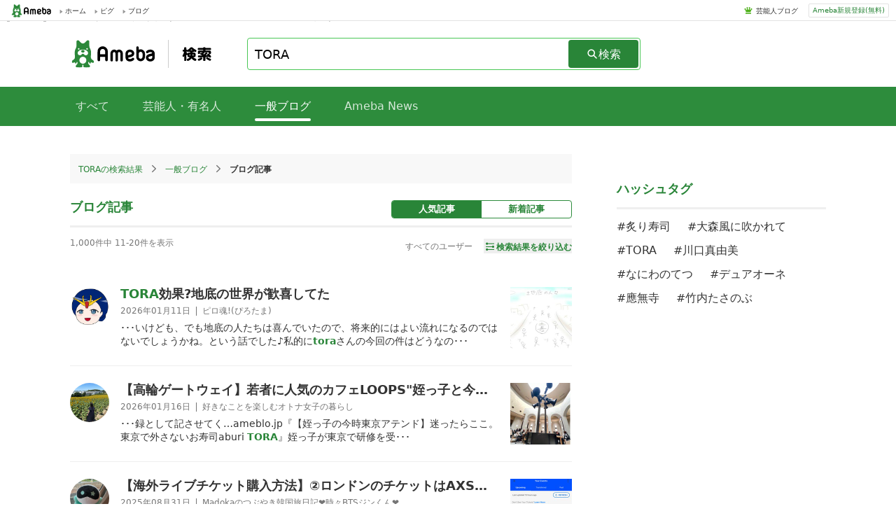

--- FILE ---
content_type: text/html; charset=utf-8
request_url: https://search.ameba.jp/general/entry/TORA.html?p=2&sortField=0
body_size: 9026
content:
<!doctype html><html lang="ja" ><head><link href="https://stat100.ameba.jp/ameblo/symbols/v3.18.1/fonts/ameba-symbols.css" media="screen,print" rel="stylesheet"><link rel="stylesheet" href="https://search.ameba.jp/assets/pc_default_page.css" /><meta charset="UTF-8"><meta name="referrer" content="origin"><meta name="viewport" content="width=device-width, initial-scale=1.0"><script src="https://search.ameba.jp/assets/main_pc.js" defer=true></script><script async="async" src="https://www.google.com/adsense/search/ads.js" /><script type="text/javascript" charset="utf-8">(function(g,o){g[o]=g[o]||function(){(g[o]["q"]=g[o]["q"]||[]).push(arguments)},g[o]["t"]=1*new Date})(window,"_googCsa");</script><noscript><iframe src="https://www.googletagmanager.com/ns.html?id=GTM-N49WWL" height="0" width="0" style="display:none;visibility:hidden"></iframe></noscript><script>(function(w,d,s,l,i){w[l]=w[l]||[];w[l].push({"gtm.start":new Date().getTime(),event:"gtm.js"});var f=d.getElementsByTagName(s)[0],j=d.createElement(s),dl=l!="dataLayer"?"&l="+l:"";j.async=true;j.src="https://www.googletagmanager.com/gtm.js?id="+i+dl;f.parentNode.insertBefore(j,f);})(window,document,"script","dataLayer","GTM-N49WWL");</script><meta data-react-helmet="true" name="description" content="Ameba（アメーバブログ）内に存在する、【TORA】に関連する一般ブログの記事の検索結果：2ページ目です。"/><meta data-react-helmet="true" content="index,follow" name="robots"/><link data-react-helmet="true" href="https://search.ameba.jp//general/entry/TORA.html?p=1&amp;sortField=0" rel="prev"/><link data-react-helmet="true" href="https://search.ameba.jp//general/entry/TORA.html?p=3&amp;sortField=0" rel="next"/><link data-react-helmet="true" href="https://search.ameba.jp/general/entry/TORA.html?p=2&amp;sortField=0" rel="canonical"/><title data-react-helmet="true">【TORA】の一般ブログの記事検索結果：2ページ目｜Ameba検索</title><link href="https://search.ameba.jp/assets/pc_general_entry_template.css" rel="stylesheet" data-react-css-context="true"/></head><body ><div id="announcer" aria-live="assertive" style="position:absolute;height:1px;overflow:hidden;"><title data-react-helmet="true">【TORA】の一般ブログの記事検索結果：2ページ目｜Ameba検索</title></div><script>window.__STATE__={"router":{"location":{"pathname":"\u002Fgeneral\u002Fentry\u002FTORA.html","search":"?p=2&sortField=0","hash":"","key":"gubbxn"},"action":"POP"},"adCross":{"adCrossAdMap":{}},"amebaNews":{"amebaNewsMap":{}},"amebaNewsModule":{"amebaNewsIds":[],"hitCount":0,"searchId":"","isLoading":false},"amebaNewsPage":{"amebaNewsIdsList":[],"hitCount":0,"isLoading":false},"blog":{"blogMap":{}},"blogEntry":{"blogEntryMap":{"12953337469":{"amebaId":"pirori-nu","entryCreatedDatetime":1768093211000,"blogTitle":"ピロ魂!(ぴろたま)","entryTitle":"\u003Cspan class=\"hlword1\"\u003ETORA\u003C\u002Fspan\u003E効果?地底の世界が歓喜してた","entryContent":"･･･いけども、でも地底の人たちは喜んでいたので、将来的にはよい流れになるのではないでしょうかね。という話でした♪私的に\u003Cspan class=\"hlword1\"\u003Etora\u003C\u002Fspan\u003Eさんの今回の件はどうなの･･･","imgUrlList":["https:\u002F\u002Fstat.ameba.jp\u002Fuser_images\u002F20260114\u002F00\u002Fpirori-nu\u002F3b\u002F3b\u002Fj\u002Fo0400030015740672396.jpg","https:\u002F\u002Fstat.ameba.jp\u002Fuser_images\u002F20250627\u002F22\u002Fpirori-nu\u002Fe7\u002Fb8\u002Fj\u002Fo0250033315624541220.jpg","https:\u002F\u002Fstat.ameba.jp\u002Fuser_images\u002F20250529\u002F20\u002Fpirori-nu\u002F1f\u002F21\u002Fj\u002Fo0250037515606119321.jpg"],"videoList":null,"firstImageUrl":"https:\u002F\u002Fstat.ameba.jp\u002Fuser_images\u002F20260114\u002F00\u002Fpirori-nu\u002F3b\u002F3b\u002Fj\u002Fo0400030015740672396.jpg","tagList":["魂の目的","漫画","未来","明晰夢","新地球","宇宙船","宇宙","地球","ヤンチャン"],"official":false,"topBlogger":false,"profileImage":{"originUrl":"https:\u002F\u002Fstat.profile.ameba.jp\u002Fprofile_images\u002F20220114\u002F02\u002Fd4\u002FC7\u002Fj\u002Fo02800286p_1642093570535_k3aat.jpg","thumbnailUrl":"https:\u002F\u002Fstat.profile.ameba.jp\u002Fprofile_images\u002F20220114\u002F02\u002Fd4\u002FC7\u002Fj\u002Ft00400040p_1642093570535_k3aat.jpg"},"entryId":12953337469},"12953590686":{"amebaId":"happygram","entryCreatedDatetime":1768533712000,"blogTitle":"好きなことを楽しむオトナ女子の暮らし","entryTitle":"【高輪ゲートウェイ】若者に人気のカフェLOOPS&quot;姪っ子と今どき東京&quot;.","entryContent":"･･･録として記させてく…ameblo.jp『【姪っ子の今時東京アテンド】迷ったらここ。東京で外さないお寿司aburi \u003Cspan class=\"hlword1\"\u003ETORA\u003C\u002Fspan\u003E』姪っ子が東京で研修を受･･･","imgUrlList":["https:\u002F\u002Fstat.ameba.jp\u002Fuser_images\u002F20260116\u002F12\u002Fhappygram\u002F4b\u002F1b\u002Fj\u002Fo1080144015741394479.jpg","https:\u002F\u002Fstat.ameba.jp\u002Fuser_images\u002F20260116\u002F12\u002Fhappygram\u002Fa5\u002F2a\u002Fj\u002Fo1080144015741394487.jpg","https:\u002F\u002Fstat.ameba.jp\u002Fuser_images\u002F20260116\u002F12\u002Fhappygram\u002Faf\u002F5b\u002Fj\u002Fo1080144015741394495.jpg"],"videoList":null,"firstImageUrl":"https:\u002F\u002Fstat.ameba.jp\u002Fuser_images\u002F20260116\u002F12\u002Fhappygram\u002F89\u002F22\u002Fj\u002Fo1024102415741394472.jpg","tagList":["東京","姪っ子","プリン","アラフィフ","ナポリタン","高輪ゲートウェイ","アラフィフ女子"],"official":false,"topBlogger":false,"profileImage":{"originUrl":"https:\u002F\u002Fstat.profile.ameba.jp\u002Fprofile_images\u002F20230713\u002F15\u002F9b\u002FFC\u002Fj\u002Fo10241014p_1689229638028_zhmtv.jpg","thumbnailUrl":"https:\u002F\u002Fstat.profile.ameba.jp\u002Fprofile_images\u002F20230713\u002F15\u002F9b\u002FFC\u002Fj\u002Ft00400040p_1689229638028_zhmtv.jpg"},"entryId":12953590686},"12926278871":{"amebaId":"travel-sometimes-btsjin","entryCreatedDatetime":1756617327000,"blogTitle":"Madokaのつぶやき韓国旅日記❤時々BTSジンくん❤","entryTitle":"【海外ライブチケット購入方法】②ロンドンのチケットはAXSから購入・ダイナミックプライシングは?","entryContent":"･･･ギリス フランス ドイツ イタリア スペイン 等 | 無制限 ~ 0.5G 選べるプラン | データ通信のみ | \u003Cspan class=\"hlword1\"\u003ETORA\u003C\u002Fspan\u003E eSIM 正規品楽天市･･･","imgUrlList":["https:\u002F\u002Fstat.ameba.jp\u002Fuser_images\u002F20250830\u002F13\u002Ftravel-sometimes-btsjin\u002Fd8\u002F84\u002Fj\u002Fo1799238915662066981.jpg","https:\u002F\u002Fstat.ameba.jp\u002Fuser_images\u002F20250831\u002F11\u002Ftravel-sometimes-btsjin\u002Fcb\u002F81\u002Fj\u002Fo1320140715662482108.jpg","https:\u002F\u002Fstat.ameba.jp\u002Fuser_images\u002F20250831\u002F14\u002Ftravel-sometimes-btsjin\u002F51\u002Feb\u002Fj\u002Fo1587226615662547479.jpg"],"videoList":null,"firstImageUrl":"https:\u002F\u002Fstat.ameba.jp\u002Fuser_images\u002F20250831\u002F11\u002Ftravel-sometimes-btsjin\u002Fcb\u002F81\u002Fj\u002Fo1320140715662482108.jpg","tagList":["ロンドン","ヨーロッパ","KPOPアイドル","アムステルダム","防弾少年団","海外チケット","ヨーロッパ旅行","韓国アイドル","BTSジン","ダイナミックプライシング"],"official":false,"topBlogger":false,"profileImage":{"originUrl":"https:\u002F\u002Fstat.profile.ameba.jp\u002Fprofile_images\u002F20250720\u002F01\u002Fb0\u002FbQ\u002Fj\u002Fo09111170p_1752942636884_k3or3.jpg","thumbnailUrl":"https:\u002F\u002Fstat.profile.ameba.jp\u002Fprofile_images\u002F20250720\u002F01\u002Fb0\u002FbQ\u002Fj\u002Ft00400040p_1752942636884_k3or3.jpg"},"entryId":12926278871},"12950572216":{"amebaId":"manda-manjiro2025","entryCreatedDatetime":1768372520000,"blogTitle":"manda-manjiro2025のブログ","entryTitle":"電子書籍『萬田卍郎シリーズ』3作品+","entryContent":"･･･ASEBrand HistoryBLACK END旧名: The Black End of CIMA &amp; \u003Cspan class=\"hlword1\"\u003ETORA\u003C\u002Fspan\u003Eこれは万人のための服では･･･","imgUrlList":["https:\u002F\u002Fstat.ameba.jp\u002Fuser_images\u002F20251219\u002F13\u002Fmanda-manjiro2025\u002F2a\u002F4a\u002Fp\u002Fo0675108015731636040.png","https:\u002F\u002Fstat.ameba.jp\u002Fuser_images\u002F20251219\u002F14\u002Fmanda-manjiro2025\u002F8e\u002F83\u002Fj\u002Fo0625100015731652912.jpg","https:\u002F\u002Fstat.ameba.jp\u002Fuser_images\u002F20251219\u002F14\u002Fmanda-manjiro2025\u002Fd3\u002F93\u002Fj\u002Fo0625100015731652920.jpg"],"videoList":null,"firstImageUrl":"https:\u002F\u002Fstat.ameba.jp\u002Fuser_images\u002F20251219\u002F13\u002Fmanda-manjiro2025\u002F2a\u002F4a\u002Fp\u002Fo0675108015731636040.png","tagList":["恋愛","キャバ嬢","キャバクラ","警察","刑事","刑務所","電子書籍","転職","教場","警察学校"],"official":false,"topBlogger":false,"profileImage":{"originUrl":"https:\u002F\u002Fstat.profile.ameba.jp\u002Fprofile_images\u002F20251109\u002F12\u002F9c\u002FtM\u002Fp\u002Fo04800480p_1762659060138_ffi4c.png","thumbnailUrl":"https:\u002F\u002Fstat.profile.ameba.jp\u002Fprofile_images\u002F20251109\u002F12\u002F9c\u002FtM\u002Fp\u002Ft00400040p_1762659060138_ffi4c.png"},"entryId":12950572216},"12953239613":{"amebaId":"nekoko19860509","entryCreatedDatetime":1768242905000,"blogTitle":"アラフォーのワーママがカナダで生きるブログ","entryTitle":"今が踏ん張りどころ?","entryContent":"実は今、結構しんどい状況 メインは息子に対しての問題児疑惑なんだけどそれプラス、義母との関係がマズい \u003Cspan class=\"hlword1\"\u003ETora\u003C\u002Fspan\u003Eが大爆発してリモコンを投げたのがきっかけ ･･･","imgUrlList":["https:\u002F\u002Fstat.ameba.jp\u002Fuser_images\u002F20260113\u002F03\u002Fnekoko19860509\u002F2b\u002F37\u002Fj\u002Fo0810108015740365207.jpg"],"videoList":null,"firstImageUrl":"https:\u002F\u002Fstat.ameba.jp\u002Fuser_images\u002F20260113\u002F03\u002Fnekoko19860509\u002F2b\u002F37\u002Fj\u002Fo0810108015740365207.jpg","tagList":["保育園","発達障害グレーゾーン","癇癪","3歳","義母さん","海外で子育て","共働き","カナダ","フルタイムワーママ"],"official":false,"topBlogger":false,"profileImage":{"originUrl":"https:\u002F\u002Fstat.profile.ameba.jp\u002Fprofile_images\u002F20200210\u002F13\u002Fe0\u002FZs\u002Fj\u002Fo30244032p_1581307925638_dkr94.jpg","thumbnailUrl":"https:\u002F\u002Fstat.profile.ameba.jp\u002Fprofile_images\u002F20200210\u002F13\u002Fe0\u002FZs\u002Fj\u002Ft00400040p_1581307925638_dkr94.jpg"},"entryId":12953239613},"12809153297":{"amebaId":"torachan-adp","entryCreatedDatetime":1768465456000,"blogTitle":"とらちゃん本舗のブログ","entryTitle":"1\u002F18カインズ浦和美園開催【開催案内】","entryContent":"･･･譲渡会には参加していない ご紹介可能なシニア猫もおります。 メールよりご相談いただけますとお話がスムーズです。  \u003Cspan class=\"hlword1\"\u003Etora\u003C\u002Fspan\u003E.honpo@gmail･･･","imgUrlList":["https:\u002F\u002Fstat.ameba.jp\u002Fuser_images\u002F20251230\u002F20\u002Ftorachan-adp\u002F4a\u002F3d\u002Fj\u002Fo0759108015735648518.jpg"],"videoList":null,"firstImageUrl":"https:\u002F\u002Fstat.ameba.jp\u002Fuser_images\u002F20251230\u002F20\u002Ftorachan-adp\u002F4a\u002F3d\u002Fj\u002Fo0759108015735648518.jpg","tagList":["保護猫","譲渡会","保護活動","猫の譲渡会","ボランティア募集","猫"],"official":false,"topBlogger":false,"profileImage":{"originUrl":"https:\u002F\u002Fstat.profile.ameba.jp\u002Fprofile_images\u002F20211222\u002F00\u002Fac\u002FSd\u002Fj\u002Fo24002371p_1640100944882_35cop.jpg","thumbnailUrl":"https:\u002F\u002Fstat.profile.ameba.jp\u002Fprofile_images\u002F20211222\u002F00\u002Fac\u002FSd\u002Fj\u002Ft00400040p_1640100944882_35cop.jpg"},"entryId":12809153297},"12875542338":{"amebaId":"nicole-bellydance","entryCreatedDatetime":1768791619000,"blogTitle":"Nicole Gumi  (Nicole Belly Dance School Tokyo)","entryTitle":"ニコル監修受賞歴のご紹介(随時更新)","entryContent":"･･･塾生ニコル組メンバーLubna Emam氏、Osama Emam氏、FaRida 氏、Nicole 氏 師事。  \u003Cspan class=\"hlword1\"\u003ETORA\u003C\u002Fspan\u003E2015年5月韓国ソウル･･･","imgUrlList":["https:\u002F\u002Fstat.ameba.jp\u002Fuser_images\u002F20241203\u002F18\u002Fnicole-bellydance\u002F0f\u002F5c\u002Fj\u002Fo1080170815517328797.jpg","https:\u002F\u002Fstat.ameba.jp\u002Fuser_images\u002F20241119\u002F03\u002Fnicole-bellydance\u002Fbf\u002Fdc\u002Fj\u002Fo1080080915511710437.jpg","https:\u002F\u002Fstat.ameba.jp\u002Fuser_images\u002F20241119\u002F03\u002Fnicole-bellydance\u002Fac\u002F69\u002Fj\u002Fo1080080915511710438.jpg"],"videoList":["MCJOv8yp1OPSfma6b6MoyjiALz"],"firstImageUrl":"https:\u002F\u002Fstat.ameba.jp\u002Fuser_images\u002F20241203\u002F23\u002Fnicole-bellydance\u002Faa\u002F62\u002Fj\u002Fo1024102415517452216.jpg","tagList":["ベリーダンス","ベリーダンサー","優勝","ニコル塾","エジプト","エンターテインメント","BELLYDANCE","ベリーダンスショー","民族舞踊","ニコル組"],"official":false,"topBlogger":false,"profileImage":{"originUrl":"https:\u002F\u002Fstat.profile.ameba.jp\u002Fprofile_images\u002F20230905\u002F13\u002F2c\u002FEX\u002Fj\u002Fo10521568p_1693888418867_3s1br.jpg","thumbnailUrl":"https:\u002F\u002Fstat.profile.ameba.jp\u002Fprofile_images\u002F20230905\u002F13\u002F2c\u002FEX\u002Fj\u002Ft00400040p_1693888418867_3s1br.jpg"},"entryId":12875542338},"12926470120":{"amebaId":"travel-sometimes-btsjin","entryCreatedDatetime":1756897826000,"blogTitle":"Madokaのつぶやき韓国旅日記❤時々BTSジンくん❤","entryTitle":"ロンドンVIP本人確認と初日の様子~RUNSEOKJIN_EP.TOUR in LONDON~","entryContent":"･･･ギリス フランス ドイツ イタリア スペイン 等 | 無制限 ~ 0.5G 選べるプラン | データ通信のみ | \u003Cspan class=\"hlword1\"\u003ETORA\u003C\u002Fspan\u003E eSIM 正規品楽天市･･･","imgUrlList":["https:\u002F\u002Fstat.ameba.jp\u002Fuser_images\u002F20250901\u002F22\u002Ftravel-sometimes-btsjin\u002F45\u002Fcb\u002Fj\u002Fo0640054915663876636.jpg","https:\u002F\u002Fstat.ameba.jp\u002Fuser_images\u002F20250831\u002F11\u002Ftravel-sometimes-btsjin\u002Fcb\u002F81\u002Fj\u002Fo1320140715662482108.jpg","https:\u002F\u002Fstat.ameba.jp\u002Fuser_images\u002F20250806\u002F15\u002Ftravel-sometimes-btsjin\u002F87\u002Ffc\u002Fj\u002Fo1360220415647113351.jpg"],"videoList":null,"firstImageUrl":"https:\u002F\u002Fstat.ameba.jp\u002Fuser_images\u002F20250903\u002F17\u002Ftravel-sometimes-btsjin\u002F3f\u002Fa3\u002Fj\u002Fo1927314015665236539.jpg","tagList":["イギリス","ヨーロッパ","ロンドン","ヨーロッパ旅行","防弾少年団","韓国アイドル","ジンくん","BTSジン","海外チケット","ARMY"],"official":false,"topBlogger":false,"profileImage":{"originUrl":"https:\u002F\u002Fstat.profile.ameba.jp\u002Fprofile_images\u002F20250720\u002F01\u002Fb0\u002FbQ\u002Fj\u002Fo09111170p_1752942636884_k3or3.jpg","thumbnailUrl":"https:\u002F\u002Fstat.profile.ameba.jp\u002Fprofile_images\u002F20250720\u002F01\u002Fb0\u002FbQ\u002Fj\u002Ft00400040p_1752942636884_k3or3.jpg"},"entryId":12926470120},"12924095615":{"amebaId":"travel-sometimes-btsjin","entryCreatedDatetime":1755637985000,"blogTitle":"Madokaのつぶやき韓国旅日記❤時々BTSジンくん❤","entryTitle":"【アシアナ航空】仁川→ロンドン ビジネスクラスの様子~機内食、アメニティー~","entryContent":"･･･ギリス フランス ドイツ イタリア スペイン 等 | 無制限 ~ 0.5G 選べるプラン | データ通信のみ | \u003Cspan class=\"hlword1\"\u003ETORA\u003C\u002Fspan\u003E eSIM 正規品楽天市･･･","imgUrlList":["https:\u002F\u002Fstat.ameba.jp\u002Fuser_images\u002F20250818\u002F02\u002Ftravel-sometimes-btsjin\u002F1c\u002F6f\u002Fj\u002Fo2268303715654205088.jpg","https:\u002F\u002Fstat.ameba.jp\u002Fuser_images\u002F20250820\u002F03\u002Ftravel-sometimes-btsjin\u002Fa1\u002F5e\u002Fj\u002Fo2268339115655325912.jpg","https:\u002F\u002Fstat.ameba.jp\u002Fuser_images\u002F20250820\u002F03\u002Ftravel-sometimes-btsjin\u002F9f\u002Fd9\u002Fj\u002Fo3213527415655325938.jpg"],"videoList":null,"firstImageUrl":"https:\u002F\u002Fstat.ameba.jp\u002Fuser_images\u002F20250820\u002F03\u002Ftravel-sometimes-btsjin\u002Fa1\u002F5e\u002Fj\u002Fo2268339115655325912.jpg","tagList":["ビジネスクラス","アシアナ航空","仁川空港","ロンドン","機内食","ヨーロッパ旅行","アメニティーグッズ","韓国グルメ","空港サジン","スターアライアンス"],"official":false,"topBlogger":false,"profileImage":{"originUrl":"https:\u002F\u002Fstat.profile.ameba.jp\u002Fprofile_images\u002F20250720\u002F01\u002Fb0\u002FbQ\u002Fj\u002Fo09111170p_1752942636884_k3or3.jpg","thumbnailUrl":"https:\u002F\u002Fstat.profile.ameba.jp\u002Fprofile_images\u002F20250720\u002F01\u002Fb0\u002FbQ\u002Fj\u002Ft00400040p_1752942636884_k3or3.jpg"},"entryId":12924095615},"12939671896":{"amebaId":"happygram","entryCreatedDatetime":1760927162000,"blogTitle":"好きなことを楽しむオトナ女子の暮らし","entryTitle":"【仙台お土産】伯養軒の炙りえんがわ寿司が衝撃の美味しさ!仙台駅ここで買いました!","entryContent":"･･･絶対「塩」が美味しい とろけるような「えんがわ」に香ばしい炙りの香りまで… これは大好きなお寿司屋さんaburi \u003Cspan class=\"hlword1\"\u003ETORA\u003C\u002Fspan\u003Eさんの味をそのまんまお家･･･","imgUrlList":["https:\u002F\u002Fstat.ameba.jp\u002Fuser_images\u002F20251020\u002F10\u002Fhappygram\u002F0e\u002Fe4\u002Fj\u002Fo1080144015699846237.jpg","https:\u002F\u002Fstat.ameba.jp\u002Fuser_images\u002F20251020\u002F10\u002Fhappygram\u002F96\u002Fe2\u002Fj\u002Fo1080144015699846241.jpg","https:\u002F\u002Fstat.ameba.jp\u002Fuser_images\u002F20251020\u002F10\u002Fhappygram\u002Fa9\u002F06\u002Fj\u002Fo1080144015699846243.jpg"],"videoList":null,"firstImageUrl":"https:\u002F\u002Fstat.ameba.jp\u002Fuser_images\u002F20251020\u002F10\u002Fhappygram\u002F0e\u002Fe4\u002Fj\u002Fo1080144015699846237.jpg","tagList":["仙台お土産","伯養軒","炙りえんがわ寿司","小さな幸せ","親子旅","米寿","旅の思い出","国内旅行","仙台グルメ","アラフィフ女子"],"official":false,"topBlogger":false,"profileImage":{"originUrl":"https:\u002F\u002Fstat.profile.ameba.jp\u002Fprofile_images\u002F20230713\u002F15\u002F9b\u002FFC\u002Fj\u002Fo10241014p_1689229638028_zhmtv.jpg","thumbnailUrl":"https:\u002F\u002Fstat.profile.ameba.jp\u002Fprofile_images\u002F20230713\u002F15\u002F9b\u002FFC\u002Fj\u002Ft00400040p_1689229638028_zhmtv.jpg"},"entryId":12939671896}}},"blogEntryListModule":{"sortField":"0","blogEntryIdsMap":{"new":[],"pop":[]},"isLoading":false,"hitCount":0,"searchId":""},"complement":{"complementWordList":[],"completionId":""},"entryPage":{"entryIdsList":[null,null,[12953337469,12953590686,12926278871,12950572216,12953239613,12809153297,12875542338,12926470120,12924095615,12939671896]],"hitCount":1000,"isLoading":false,"searchId":"5e815b96-f639-11f0-8a1c-766af8e3513e"},"exception":{"detail":"","status":200},"generalBloggerPage":{"generalBloggerIdsList":[],"hitCount":0,"isLoading":false,"searchId":""},"generalBloggerModule":{"amebaIds":[],"hitCount":0,"isLoading":false,"searchId":""},"relatedWord":{"wordList":[]},"hashTag":{"hashTagList":[{"hashtag":"炙り寿司","tagData":[],"totalCount":333},{"hashtag":"大森風に吹かれて","tagData":[],"totalCount":127},{"hashtag":"TORA","tagData":[],"totalCount":122},{"hashtag":"川口真由美","tagData":[],"totalCount":53},{"hashtag":"なにわのてつ","tagData":[],"totalCount":47},{"hashtag":"デュアオーネ","tagData":[],"totalCount":28},{"hashtag":"應無寺","tagData":[],"totalCount":28},{"hashtag":"竹内たさのぶ","tagData":[],"totalCount":6}],"hashTagTotal":8},"inputHistory":{"inputWordList":[]},"recommendedWord":{"recommendedWordList":[]},"talent":{"talentMap":{}},"talentBloggerModule":{"talentAmebaIdList":[],"hitCount":0,"searchId":"","isLoading":false},"talentBloggerPage":{"talentAmebaIdsList":[],"hitCount":0,"isLoading":false,"searchId":""},"userAgent":{"deviceType":"pc"},"negativeWord":{"isLoading":false,"state":{"isNegative":false,"word":"TORA"}}};</script><script>window.process={"env":{"NODE_ENV":"production"}};</script><div id="app"><div class="PcDefaultPage" id="page"><div class="PcGlobalHeader"><div class="PcGlobalHeader_Left"><div class="PcGlobalHeader_Logo"><a alia-label="Amebaトップページ" class="PcGlobalHeader_LogoLink" href="https://www.ameba.jp/"><img alt="Ameba（アメーバ）" class="AmebaLogo" height="19" width="70" src="/assets/5f9d07d042007175a27347078fd003a1.svg"/></a></div><div class="PcToolbarService"><a class="PcToolbarService_Link" href="https://www.ameba.jp/"><span class="PcToolbarService_Item"><i class="PcToolbarService_Icon" style="background-image:url(https://stat100.ameba.jp/mypg/cache/img/ameba/hf/bg_common_hf.png)"></i>ホーム</span></a></div><div class="PcToolbarService"><a class="PcToolbarService_Link" href="https://s.pigg.ameba.jp/"><span class="PcToolbarService_Item"><i class="PcToolbarService_Icon" style="background-image:url(https://stat100.ameba.jp/mypg/cache/img/ameba/hf/bg_common_hf.png)"></i>ピグ</span></a></div><div class="PcToolbarService"><a class="PcToolbarService_Link" href="https://blog.ameba.jp/ucs/top.do"><span class="PcToolbarService_Item"><i class="PcToolbarService_Icon" style="background-image:url(https://stat100.ameba.jp/mypg/cache/img/ameba/hf/bg_common_hf.png)"></i>ブログ</span></a></div></div><div class="PcGlobalHeader_Right"><div class="PcGlobalHeader_RightContents"><ul class="PcGlobalHeader_RightLinkList"><li class="PcGlobalHeader_RightLinkItem"><i class="PcGlobalHeader_RightItemIcon" style="background-image:url(https://stat100.ameba.jp/ameblo/pc/img/amebabar-1.0.0.png)"></i><a class="PcGlobalHeader_RightLinkItemLink" href="https://official.ameba.jp" title="芸能人ブログ">芸能人ブログ</a></li></ul></div><div class="PcGlobalHeader_RightRegister"><a class="PcGlobalHeader_RightRegisterLink" href="https://auth.user.ameba.jp/signup?utm_medium=ameba&amp;utm_source=search.ameba.jp&amp;client_id=705dcb2302b98debdcc17fa6da7c91a06bbe9ad6038b4faf6ccbe943d0ce409c&amp;callback=https://www.ameba.jp">Ameba新規登録(無料)</a></div></div></div><main class="PcDefaultPage_Main"><div class="PcNavigationSearch"><a href="/"><h1 class="PcNavigationSearch_Logo"><span class="PcNavigationSearch_AmebaLogo"><img alt="Ameba（アメーバ）" class="AmebaLogo" height="40" width="125" src="/assets/5f9d07d042007175a27347078fd003a1.svg"/></span><img alt="Ameba検索" height="22" width="48" src="/assets/1e8704e0bf548c56da115bcdfa002c99.svg"/></h1></a><div class="PcSearchForm"><div class="PcSearchForm_Container"><form action="?" class="PcSearchForm_InputArea "><div role="combobox" aria-haspopup="listbox" aria-owns="react-autowhatever-1" aria-expanded="false" class="PcSuggestForm"><input type="text" value="TORA" autoComplete="off" aria-autocomplete="list" aria-controls="react-autowhatever-1" class="PcSuggestForm_Input " aria-label="検索キーワード入力フォーム"/><div id="react-autowhatever-1" role="listbox"></div></div><button class="PcSearchForm_Button"><i aria-hidden="true" aria-label="" class="s s-search PcSearchForm_Icon"></i><span class="PcSearchForm_ButtonText">検索</span></button></form></div></div></div><div class="PcNavigationBar"><div class="PcNavigationBar_NavBar"><ul class="PcNavigationBar_NavBarList"><li class="PcNavigationBar_NavBarItem"><a class="PcNavigationBar_NavBarTab disabled" href="/search/TORA.html">すべて</a></li><li class="PcNavigationBar_NavBarItem"><a class="PcNavigationBar_NavBarTab disabled" href="/talent/TORA.html">芸能人・有名人</a></li><li class="PcNavigationBar_NavBarItem"><span class="PcNavigationBar_NavBarTab active">一般ブログ</span></li><li class="PcNavigationBar_NavBarItem"><a class="PcNavigationBar_NavBarTab disabled" href="/news/TORA.html">Ameba News</a></li></ul></div></div><div class="PcGeneralEntryTemplate_Wrap"><div class="PcGeneralEntryTemplate_Left"><div class="PcBreadcrumbsList"><ul class="PcBreadcrumbsList_List"><li class="PcBreadcrumbsList_Item"><a class="PcBreadcrumbsList_Link" href="/search/TORA.html">TORA<!-- -->の検索結果</a></li><li class="PcBreadcrumbsList_Item"><i aria-hidden="true" aria-label="" class="s s-triangle-right PcBreadcrumbsList_Icon"></i><a class="PcBreadcrumbsList_Link" href="/general/TORA.html">一般ブログ</a></li><li class="PcBreadcrumbsList_Item"><i aria-hidden="true" aria-label="" class="s s-triangle-right PcBreadcrumbsList_Icon"></i><span class="PcBreadcrumbsList_Text">ブログ記事</span></li></ul></div><section class="PcEntryList"><div class="PcEntryList_Header"><h2 class="PcEntryList_Caption">ブログ記事</h2><ul class="PcEntryList_TabList"><li class="PcEntryList_TabItem"><span class="PcEntryList_TabLink active">人気記事</span></li><li class="PcEntryList_TabItem"><a class="PcEntryList_TabLink" href="/general/entry/TORA.html?p=1&amp;sortField=1">新着記事</a></li></ul></div><div class="PcEntryList_ListInfo"><div class="PcHitCountRange">1,000<!-- -->件中 <!-- -->11<!-- -->-<!-- -->20<!-- -->件を表示</div><div class="PcBlogEntryFilter"><ul class="PcBlogEntryFilter_List"><li class="PcBlogEntryFilter_Item">すべてのユーザー</li></ul><button class="PcBlogEntryFilter_Button"><i aria-hidden="true" aria-label="" class="s s-filter PcBlogEntryFilter_ButtonIcon"></i><span class="PcBlogEntryFilter_ButtonLabel">検索結果を絞り込む</span></button></div></div><ul class="PcEntryList_List"><li class="PcEntryListItem"><a class="PcEntryListItem_Link" href="https://ameblo.jp/pirori-nu/entry-12953337469.html"><img alt="" class="LazyImage_Loading UserThumbnail  Thumbnail" data-src="https://stat.profile.ameba.jp/profile_images/20220114/02/d4/C7/j/o02800286p_1642093570535_k3aat.jpg?cpe=176" src="data:image/svg+xml,%3Csvg%20xmlns%3D%22http%3A%2F%2Fwww.w3.org%2F2000%2Fsvg%22%2F%3E" height="56" width="56"/><noscript><img alt="" class="UserThumbnail  Thumbnail" src="https://stat.profile.ameba.jp/profile_images/20220114/02/d4/C7/j/o02800286p_1642093570535_k3aat.jpg?cpe=176" srcSet="" height="56" width="56"/></noscript><div class="PcEntryListItem_Entry"><div class="PcEntryListItem_EntryTitle"><span class=""><span class="hlword1">TORA</span>効果?地底の世界が歓喜してた</span></div><div class="PcEntryListItem_EntryData"><span class="PcEntryListItem_EntryDate">2026年01月11日</span><span class="PcEntryListItem_BlogTitle">ピロ魂!(ぴろたま)</span></div><div class="PcEntryListItem_EntryContent"><span class="">･･･いけども、でも地底の人たちは喜んでいたので、将来的にはよい流れになるのではないでしょうかね。という話でした♪私的に<span class="hlword1">tora</span>さんの今回の件はどうなの･･･</span></div></div><img alt="" class="LazyImage_Loading PcEntryListItem_EntryImage Thumbnail" data-src="https://stat.ameba.jp/user_images/20260114/00/pirori-nu/3b/3b/j/o0400030015740672396.jpg?cpe=176" src="data:image/svg+xml,%3Csvg%20xmlns%3D%22http%3A%2F%2Fwww.w3.org%2F2000%2Fsvg%22%2F%3E" height="88" width="88"/><noscript><img alt="" class="PcEntryListItem_EntryImage Thumbnail" src="https://stat.ameba.jp/user_images/20260114/00/pirori-nu/3b/3b/j/o0400030015740672396.jpg?cpe=176" srcSet="" height="88" width="88"/></noscript></a></li><li class="PcEntryListItem"><a class="PcEntryListItem_Link" href="https://ameblo.jp/happygram/entry-12953590686.html"><img alt="" class="LazyImage_Loading UserThumbnail  Thumbnail" data-src="https://stat.profile.ameba.jp/profile_images/20230713/15/9b/FC/j/o10241014p_1689229638028_zhmtv.jpg?cpe=176" src="data:image/svg+xml,%3Csvg%20xmlns%3D%22http%3A%2F%2Fwww.w3.org%2F2000%2Fsvg%22%2F%3E" height="56" width="56"/><noscript><img alt="" class="UserThumbnail  Thumbnail" src="https://stat.profile.ameba.jp/profile_images/20230713/15/9b/FC/j/o10241014p_1689229638028_zhmtv.jpg?cpe=176" srcSet="" height="56" width="56"/></noscript><div class="PcEntryListItem_Entry"><div class="PcEntryListItem_EntryTitle"><span class="">【高輪ゲートウェイ】若者に人気のカフェLOOPS"姪っ子と今どき東京".</span></div><div class="PcEntryListItem_EntryData"><span class="PcEntryListItem_EntryDate">2026年01月16日</span><span class="PcEntryListItem_BlogTitle">好きなことを楽しむオトナ女子の暮らし</span></div><div class="PcEntryListItem_EntryContent"><span class="">･･･録として記させてく…ameblo.jp『【姪っ子の今時東京アテンド】迷ったらここ。東京で外さないお寿司aburi <span class="hlword1">TORA</span>』姪っ子が東京で研修を受･･･</span></div></div><img alt="" class="LazyImage_Loading PcEntryListItem_EntryImage Thumbnail" data-src="https://stat.ameba.jp/user_images/20260116/12/happygram/89/22/j/o1024102415741394472.jpg?cpe=176" src="data:image/svg+xml,%3Csvg%20xmlns%3D%22http%3A%2F%2Fwww.w3.org%2F2000%2Fsvg%22%2F%3E" height="88" width="88"/><noscript><img alt="" class="PcEntryListItem_EntryImage Thumbnail" src="https://stat.ameba.jp/user_images/20260116/12/happygram/89/22/j/o1024102415741394472.jpg?cpe=176" srcSet="" height="88" width="88"/></noscript></a></li><li class="PcEntryListItem"><a class="PcEntryListItem_Link" href="https://ameblo.jp/travel-sometimes-btsjin/entry-12926278871.html"><img alt="" class="LazyImage_Loading UserThumbnail  Thumbnail" data-src="https://stat.profile.ameba.jp/profile_images/20250720/01/b0/bQ/j/o09111170p_1752942636884_k3or3.jpg?cpe=176" src="data:image/svg+xml,%3Csvg%20xmlns%3D%22http%3A%2F%2Fwww.w3.org%2F2000%2Fsvg%22%2F%3E" height="56" width="56"/><noscript><img alt="" class="UserThumbnail  Thumbnail" src="https://stat.profile.ameba.jp/profile_images/20250720/01/b0/bQ/j/o09111170p_1752942636884_k3or3.jpg?cpe=176" srcSet="" height="56" width="56"/></noscript><div class="PcEntryListItem_Entry"><div class="PcEntryListItem_EntryTitle"><span class="">【海外ライブチケット購入方法】②ロンドンのチケットはAXSから購入・ダイナミックプライシングは?</span></div><div class="PcEntryListItem_EntryData"><span class="PcEntryListItem_EntryDate">2025年08月31日</span><span class="PcEntryListItem_BlogTitle">Madokaのつぶやき韓国旅日記❤時々BTSジンくん❤</span></div><div class="PcEntryListItem_EntryContent"><span class="">･･･ギリス フランス ドイツ イタリア スペイン 等 | 無制限 ~ 0.5G 選べるプラン | データ通信のみ | <span class="hlword1">TORA</span> eSIM 正規品楽天市･･･</span></div></div><img alt="" class="LazyImage_Loading PcEntryListItem_EntryImage Thumbnail" data-src="https://stat.ameba.jp/user_images/20250831/11/travel-sometimes-btsjin/cb/81/j/o1320140715662482108.jpg?cpe=176" src="data:image/svg+xml,%3Csvg%20xmlns%3D%22http%3A%2F%2Fwww.w3.org%2F2000%2Fsvg%22%2F%3E" height="88" width="88"/><noscript><img alt="" class="PcEntryListItem_EntryImage Thumbnail" src="https://stat.ameba.jp/user_images/20250831/11/travel-sometimes-btsjin/cb/81/j/o1320140715662482108.jpg?cpe=176" srcSet="" height="88" width="88"/></noscript></a></li><li class="PcEntryListItem"><a class="PcEntryListItem_Link" href="https://ameblo.jp/manda-manjiro2025/entry-12950572216.html"><img alt="" class="LazyImage_Loading UserThumbnail  Thumbnail" data-src="https://stat.profile.ameba.jp/profile_images/20251109/12/9c/tM/p/o04800480p_1762659060138_ffi4c.png?cpe=176" src="data:image/svg+xml,%3Csvg%20xmlns%3D%22http%3A%2F%2Fwww.w3.org%2F2000%2Fsvg%22%2F%3E" height="56" width="56"/><noscript><img alt="" class="UserThumbnail  Thumbnail" src="https://stat.profile.ameba.jp/profile_images/20251109/12/9c/tM/p/o04800480p_1762659060138_ffi4c.png?cpe=176" srcSet="" height="56" width="56"/></noscript><div class="PcEntryListItem_Entry"><div class="PcEntryListItem_EntryTitle"><span class="">電子書籍『萬田卍郎シリーズ』3作品+</span></div><div class="PcEntryListItem_EntryData"><span class="PcEntryListItem_EntryDate">2026年01月14日</span><span class="PcEntryListItem_BlogTitle">manda-manjiro2025のブログ</span></div><div class="PcEntryListItem_EntryContent"><span class="">･･･ASEBrand HistoryBLACK END旧名: The Black End of CIMA &amp; <span class="hlword1">TORA</span>これは万人のための服では･･･</span></div></div><img alt="" class="LazyImage_Loading PcEntryListItem_EntryImage Thumbnail" data-src="https://stat.ameba.jp/user_images/20251219/13/manda-manjiro2025/2a/4a/p/o0675108015731636040.png?cpe=176" src="data:image/svg+xml,%3Csvg%20xmlns%3D%22http%3A%2F%2Fwww.w3.org%2F2000%2Fsvg%22%2F%3E" height="88" width="88"/><noscript><img alt="" class="PcEntryListItem_EntryImage Thumbnail" src="https://stat.ameba.jp/user_images/20251219/13/manda-manjiro2025/2a/4a/p/o0675108015731636040.png?cpe=176" srcSet="" height="88" width="88"/></noscript></a></li><li class="PcEntryListItem"><a class="PcEntryListItem_Link" href="https://ameblo.jp/nekoko19860509/entry-12953239613.html"><img alt="" class="LazyImage_Loading UserThumbnail  Thumbnail" data-src="https://stat.profile.ameba.jp/profile_images/20200210/13/e0/Zs/j/o30244032p_1581307925638_dkr94.jpg?cpe=176" src="data:image/svg+xml,%3Csvg%20xmlns%3D%22http%3A%2F%2Fwww.w3.org%2F2000%2Fsvg%22%2F%3E" height="56" width="56"/><noscript><img alt="" class="UserThumbnail  Thumbnail" src="https://stat.profile.ameba.jp/profile_images/20200210/13/e0/Zs/j/o30244032p_1581307925638_dkr94.jpg?cpe=176" srcSet="" height="56" width="56"/></noscript><div class="PcEntryListItem_Entry"><div class="PcEntryListItem_EntryTitle"><span class="">今が踏ん張りどころ?</span></div><div class="PcEntryListItem_EntryData"><span class="PcEntryListItem_EntryDate">2026年01月12日</span><span class="PcEntryListItem_BlogTitle">アラフォーのワーママがカナダで生きるブログ</span></div><div class="PcEntryListItem_EntryContent"><span class="">実は今、結構しんどい状況 メインは息子に対しての問題児疑惑なんだけどそれプラス、義母との関係がマズい <span class="hlword1">Tora</span>が大爆発してリモコンを投げたのがきっかけ ･･･</span></div></div><img alt="" class="LazyImage_Loading PcEntryListItem_EntryImage Thumbnail" data-src="https://stat.ameba.jp/user_images/20260113/03/nekoko19860509/2b/37/j/o0810108015740365207.jpg?cpe=176" src="data:image/svg+xml,%3Csvg%20xmlns%3D%22http%3A%2F%2Fwww.w3.org%2F2000%2Fsvg%22%2F%3E" height="88" width="88"/><noscript><img alt="" class="PcEntryListItem_EntryImage Thumbnail" src="https://stat.ameba.jp/user_images/20260113/03/nekoko19860509/2b/37/j/o0810108015740365207.jpg?cpe=176" srcSet="" height="88" width="88"/></noscript></a></li><li class="PcEntryListItem"><a class="PcEntryListItem_Link" href="https://ameblo.jp/torachan-adp/entry-12809153297.html"><img alt="" class="LazyImage_Loading UserThumbnail  Thumbnail" data-src="https://stat.profile.ameba.jp/profile_images/20211222/00/ac/Sd/j/o24002371p_1640100944882_35cop.jpg?cpe=176" src="data:image/svg+xml,%3Csvg%20xmlns%3D%22http%3A%2F%2Fwww.w3.org%2F2000%2Fsvg%22%2F%3E" height="56" width="56"/><noscript><img alt="" class="UserThumbnail  Thumbnail" src="https://stat.profile.ameba.jp/profile_images/20211222/00/ac/Sd/j/o24002371p_1640100944882_35cop.jpg?cpe=176" srcSet="" height="56" width="56"/></noscript><div class="PcEntryListItem_Entry"><div class="PcEntryListItem_EntryTitle"><span class="">1/18カインズ浦和美園開催【開催案内】</span></div><div class="PcEntryListItem_EntryData"><span class="PcEntryListItem_EntryDate">2026年01月15日</span><span class="PcEntryListItem_BlogTitle">とらちゃん本舗のブログ</span></div><div class="PcEntryListItem_EntryContent"><span class="">･･･譲渡会には参加していない ご紹介可能なシニア猫もおります。 メールよりご相談いただけますとお話がスムーズです。  <span class="hlword1">tora</span>.honpo@gmail･･･</span></div></div><img alt="" class="LazyImage_Loading PcEntryListItem_EntryImage Thumbnail" data-src="https://stat.ameba.jp/user_images/20251230/20/torachan-adp/4a/3d/j/o0759108015735648518.jpg?cpe=176" src="data:image/svg+xml,%3Csvg%20xmlns%3D%22http%3A%2F%2Fwww.w3.org%2F2000%2Fsvg%22%2F%3E" height="88" width="88"/><noscript><img alt="" class="PcEntryListItem_EntryImage Thumbnail" src="https://stat.ameba.jp/user_images/20251230/20/torachan-adp/4a/3d/j/o0759108015735648518.jpg?cpe=176" srcSet="" height="88" width="88"/></noscript></a></li><li class="PcEntryListItem"><a class="PcEntryListItem_Link" href="https://ameblo.jp/nicole-bellydance/entry-12875542338.html"><img alt="" class="LazyImage_Loading UserThumbnail  Thumbnail" data-src="https://stat.profile.ameba.jp/profile_images/20230905/13/2c/EX/j/o10521568p_1693888418867_3s1br.jpg?cpe=176" src="data:image/svg+xml,%3Csvg%20xmlns%3D%22http%3A%2F%2Fwww.w3.org%2F2000%2Fsvg%22%2F%3E" height="56" width="56"/><noscript><img alt="" class="UserThumbnail  Thumbnail" src="https://stat.profile.ameba.jp/profile_images/20230905/13/2c/EX/j/o10521568p_1693888418867_3s1br.jpg?cpe=176" srcSet="" height="56" width="56"/></noscript><div class="PcEntryListItem_Entry"><div class="PcEntryListItem_EntryTitle"><span class="">ニコル監修受賞歴のご紹介(随時更新)</span></div><div class="PcEntryListItem_EntryData"><span class="PcEntryListItem_EntryDate">2026年01月19日</span><span class="PcEntryListItem_BlogTitle">Nicole Gumi  (Nicole Belly Dance School Tokyo)</span></div><div class="PcEntryListItem_EntryContent"><span class="">･･･塾生ニコル組メンバーLubna Emam氏、Osama Emam氏、FaRida 氏、Nicole 氏 師事。  <span class="hlword1">TORA</span>2015年5月韓国ソウル･･･</span></div></div><img alt="" class="LazyImage_Loading PcEntryListItem_EntryImage Thumbnail" data-src="https://stat.ameba.jp/user_images/20241203/23/nicole-bellydance/aa/62/j/o1024102415517452216.jpg?cpe=176" src="data:image/svg+xml,%3Csvg%20xmlns%3D%22http%3A%2F%2Fwww.w3.org%2F2000%2Fsvg%22%2F%3E" height="88" width="88"/><noscript><img alt="" class="PcEntryListItem_EntryImage Thumbnail" src="https://stat.ameba.jp/user_images/20241203/23/nicole-bellydance/aa/62/j/o1024102415517452216.jpg?cpe=176" srcSet="" height="88" width="88"/></noscript></a></li><li class="PcEntryListItem"><a class="PcEntryListItem_Link" href="https://ameblo.jp/travel-sometimes-btsjin/entry-12926470120.html"><img alt="" class="LazyImage_Loading UserThumbnail  Thumbnail" data-src="https://stat.profile.ameba.jp/profile_images/20250720/01/b0/bQ/j/o09111170p_1752942636884_k3or3.jpg?cpe=176" src="data:image/svg+xml,%3Csvg%20xmlns%3D%22http%3A%2F%2Fwww.w3.org%2F2000%2Fsvg%22%2F%3E" height="56" width="56"/><noscript><img alt="" class="UserThumbnail  Thumbnail" src="https://stat.profile.ameba.jp/profile_images/20250720/01/b0/bQ/j/o09111170p_1752942636884_k3or3.jpg?cpe=176" srcSet="" height="56" width="56"/></noscript><div class="PcEntryListItem_Entry"><div class="PcEntryListItem_EntryTitle"><span class="">ロンドンVIP本人確認と初日の様子~RUNSEOKJIN_EP.TOUR in LONDON~</span></div><div class="PcEntryListItem_EntryData"><span class="PcEntryListItem_EntryDate">2025年09月03日</span><span class="PcEntryListItem_BlogTitle">Madokaのつぶやき韓国旅日記❤時々BTSジンくん❤</span></div><div class="PcEntryListItem_EntryContent"><span class="">･･･ギリス フランス ドイツ イタリア スペイン 等 | 無制限 ~ 0.5G 選べるプラン | データ通信のみ | <span class="hlword1">TORA</span> eSIM 正規品楽天市･･･</span></div></div><img alt="" class="LazyImage_Loading PcEntryListItem_EntryImage Thumbnail" data-src="https://stat.ameba.jp/user_images/20250903/17/travel-sometimes-btsjin/3f/a3/j/o1927314015665236539.jpg?cpe=176" src="data:image/svg+xml,%3Csvg%20xmlns%3D%22http%3A%2F%2Fwww.w3.org%2F2000%2Fsvg%22%2F%3E" height="88" width="88"/><noscript><img alt="" class="PcEntryListItem_EntryImage Thumbnail" src="https://stat.ameba.jp/user_images/20250903/17/travel-sometimes-btsjin/3f/a3/j/o1927314015665236539.jpg?cpe=176" srcSet="" height="88" width="88"/></noscript></a></li><li class="PcEntryListItem"><a class="PcEntryListItem_Link" href="https://ameblo.jp/travel-sometimes-btsjin/entry-12924095615.html"><img alt="" class="LazyImage_Loading UserThumbnail  Thumbnail" data-src="https://stat.profile.ameba.jp/profile_images/20250720/01/b0/bQ/j/o09111170p_1752942636884_k3or3.jpg?cpe=176" src="data:image/svg+xml,%3Csvg%20xmlns%3D%22http%3A%2F%2Fwww.w3.org%2F2000%2Fsvg%22%2F%3E" height="56" width="56"/><noscript><img alt="" class="UserThumbnail  Thumbnail" src="https://stat.profile.ameba.jp/profile_images/20250720/01/b0/bQ/j/o09111170p_1752942636884_k3or3.jpg?cpe=176" srcSet="" height="56" width="56"/></noscript><div class="PcEntryListItem_Entry"><div class="PcEntryListItem_EntryTitle"><span class="">【アシアナ航空】仁川→ロンドン ビジネスクラスの様子~機内食、アメニティー~</span></div><div class="PcEntryListItem_EntryData"><span class="PcEntryListItem_EntryDate">2025年08月19日</span><span class="PcEntryListItem_BlogTitle">Madokaのつぶやき韓国旅日記❤時々BTSジンくん❤</span></div><div class="PcEntryListItem_EntryContent"><span class="">･･･ギリス フランス ドイツ イタリア スペイン 等 | 無制限 ~ 0.5G 選べるプラン | データ通信のみ | <span class="hlword1">TORA</span> eSIM 正規品楽天市･･･</span></div></div><img alt="" class="LazyImage_Loading PcEntryListItem_EntryImage Thumbnail" data-src="https://stat.ameba.jp/user_images/20250820/03/travel-sometimes-btsjin/a1/5e/j/o2268339115655325912.jpg?cpe=176" src="data:image/svg+xml,%3Csvg%20xmlns%3D%22http%3A%2F%2Fwww.w3.org%2F2000%2Fsvg%22%2F%3E" height="88" width="88"/><noscript><img alt="" class="PcEntryListItem_EntryImage Thumbnail" src="https://stat.ameba.jp/user_images/20250820/03/travel-sometimes-btsjin/a1/5e/j/o2268339115655325912.jpg?cpe=176" srcSet="" height="88" width="88"/></noscript></a></li><li class="PcEntryListItem"><a class="PcEntryListItem_Link" href="https://ameblo.jp/happygram/entry-12939671896.html"><img alt="" class="LazyImage_Loading UserThumbnail  Thumbnail" data-src="https://stat.profile.ameba.jp/profile_images/20230713/15/9b/FC/j/o10241014p_1689229638028_zhmtv.jpg?cpe=176" src="data:image/svg+xml,%3Csvg%20xmlns%3D%22http%3A%2F%2Fwww.w3.org%2F2000%2Fsvg%22%2F%3E" height="56" width="56"/><noscript><img alt="" class="UserThumbnail  Thumbnail" src="https://stat.profile.ameba.jp/profile_images/20230713/15/9b/FC/j/o10241014p_1689229638028_zhmtv.jpg?cpe=176" srcSet="" height="56" width="56"/></noscript><div class="PcEntryListItem_Entry"><div class="PcEntryListItem_EntryTitle"><span class="">【仙台お土産】伯養軒の炙りえんがわ寿司が衝撃の美味しさ!仙台駅ここで買いました!</span></div><div class="PcEntryListItem_EntryData"><span class="PcEntryListItem_EntryDate">2025年10月20日</span><span class="PcEntryListItem_BlogTitle">好きなことを楽しむオトナ女子の暮らし</span></div><div class="PcEntryListItem_EntryContent"><span class="">･･･絶対「塩」が美味しい とろけるような「えんがわ」に香ばしい炙りの香りまで… これは大好きなお寿司屋さんaburi <span class="hlword1">TORA</span>さんの味をそのまんまお家･･･</span></div></div><img alt="" class="LazyImage_Loading PcEntryListItem_EntryImage Thumbnail" data-src="https://stat.ameba.jp/user_images/20251020/10/happygram/0e/e4/j/o1080144015699846237.jpg?cpe=176" src="data:image/svg+xml,%3Csvg%20xmlns%3D%22http%3A%2F%2Fwww.w3.org%2F2000%2Fsvg%22%2F%3E" height="88" width="88"/><noscript><img alt="" class="PcEntryListItem_EntryImage Thumbnail" src="https://stat.ameba.jp/user_images/20251020/10/happygram/0e/e4/j/o1080144015699846237.jpg?cpe=176" srcSet="" height="88" width="88"/></noscript></a></li></ul><div class="PcResultPagination"><a class="PcResultPagination_MoreLink" href="/general/entry/TORA.html?p=1&amp;sortField=0"><i aria-hidden="true" aria-label="" class="s s-triangle-left PcResultPagination_MoveIcon"></i><span class="PcResultPagination_MoveLabel">前の10件</span></a><ul class="PcResultPagination_List"><li class="PcResultPagination_Item"><a class="PcResultPagination_PagingLink" href="/general/entry/TORA.html?p=1&amp;sortField=0">1</a></li><li class="PcResultPagination_Item"><span class="PcResultPagination_Paging_active">2</span></li><li class="PcResultPagination_Item"><a class="PcResultPagination_PagingLink" href="/general/entry/TORA.html?p=3&amp;sortField=0">3</a></li><li class="PcResultPagination_Item"><a class="PcResultPagination_PagingLink" href="/general/entry/TORA.html?p=4&amp;sortField=0">4</a></li><li class="PcResultPagination_Item"><a class="PcResultPagination_PagingLink" href="/general/entry/TORA.html?p=5&amp;sortField=0">5</a></li><li class="PcResultPagination_Item"><a class="PcResultPagination_PagingLink" href="/general/entry/TORA.html?p=6&amp;sortField=0">6</a></li><li class="PcResultPagination_Item"><a class="PcResultPagination_PagingLink" href="/general/entry/TORA.html?p=7&amp;sortField=0">7</a></li><li class="PcResultPagination_Item"><a class="PcResultPagination_PagingLink" href="/general/entry/TORA.html?p=8&amp;sortField=0">8</a></li><li class="PcResultPagination_Item"><a class="PcResultPagination_PagingLink" href="/general/entry/TORA.html?p=9&amp;sortField=0">9</a></li><li class="PcResultPagination_Item"><a class="PcResultPagination_PagingLink" href="/general/entry/TORA.html?p=10&amp;sortField=0">10</a></li></ul><a class="PcResultPagination_MoreLink" href="/general/entry/TORA.html?p=3&amp;sortField=0"><span class="PcResultPagination_MoveLabel">次の10件</span><i aria-hidden="true" aria-label="" class="s s-triangle-right PcResultPagination_MoveIcon"></i></a></div></section></div><div class="PcSideBar"><div class="PcSideBar_AdArea"><div><div id="div-gpt-ad-1532907973244-0"></div></div></div><section class="PcSideBarHashTagList"><h2 class="PcSideBarHashTagList_Caption">ハッシュタグ</h2><ul class="PcSideBarHashTagList_List"><li class="PcSideBarHashTagList_Item"><a class="PcSideBarHashTagList_Link" href="https://blogtag.ameba.jp/detail/炙り寿司"><span>#<!-- -->炙り寿司</span></a></li><li class="PcSideBarHashTagList_Item"><a class="PcSideBarHashTagList_Link" href="https://blogtag.ameba.jp/detail/大森風に吹かれて"><span>#<!-- -->大森風に吹かれて</span></a></li><li class="PcSideBarHashTagList_Item"><a class="PcSideBarHashTagList_Link" href="https://blogtag.ameba.jp/detail/TORA"><span>#<!-- -->TORA</span></a></li><li class="PcSideBarHashTagList_Item"><a class="PcSideBarHashTagList_Link" href="https://blogtag.ameba.jp/detail/川口真由美"><span>#<!-- -->川口真由美</span></a></li><li class="PcSideBarHashTagList_Item"><a class="PcSideBarHashTagList_Link" href="https://blogtag.ameba.jp/detail/なにわのてつ"><span>#<!-- -->なにわのてつ</span></a></li><li class="PcSideBarHashTagList_Item"><a class="PcSideBarHashTagList_Link" href="https://blogtag.ameba.jp/detail/デュアオーネ"><span>#<!-- -->デュアオーネ</span></a></li><li class="PcSideBarHashTagList_Item"><a class="PcSideBarHashTagList_Link" href="https://blogtag.ameba.jp/detail/應無寺"><span>#<!-- -->應無寺</span></a></li><li class="PcSideBarHashTagList_Item"><a class="PcSideBarHashTagList_Link" href="https://blogtag.ameba.jp/detail/竹内たさのぶ"><span>#<!-- -->竹内たさのぶ</span></a></li></ul></section><div class="PcSideBar_AdArea"><div><div id="div-gpt-ad-1532907973244-1"></div></div></div></div></div></main><div class="PcGlobalFooter"><div></div><div class="PcFooterInformation"><div class="PcFooterInformation_Container"><div class="PcFooterInformation_LeftContent"></div><div class="PcFooterInformation_RightContent"><div class="PcFooterInformation_Copyright">Copyright © CyberAgent, Inc. All Rights Reserved.<a alia-label="株式会社サイバーエージェント公式ホームページ" class="PcFooterInformation_Logo" href="https://www.cyberagent.co.jp"><img alt="サイバーエージェント公式ホームページ" src="/assets/d3cbcfb47b3279c2a3249969a50fffd1.svg" width="120" height="23"/></a></div><ul class="PcFooterInformation_List"><li class="PcFooterInformation_Item"><a class="PcFooterInformation_Link" href="https://helps.ameba.jp/inquiry.html" rel="noopener noreferrer" target="_blank"><i class="PcFooterInformation_Icon" style="background:url(https://stat100.ameba.jp/mypg/cache/img/ameba/hf/bg_common_hf.png) no-repeat -100px 0"></i>お問い合わせ</a></li><li class="PcFooterInformation_Item"><a class="PcFooterInformation_Link" href="https://helps.ameba.jp/rules/" rel="noopener noreferrer" target="_blank"><i class="PcFooterInformation_Icon" style="background:url(https://stat100.ameba.jp/mypg/cache/img/ameba/hf/bg_common_hf.png) no-repeat -100px 0"></i>利用規約</a></li><li class="PcFooterInformation_Item"><a class="PcFooterInformation_Link" href="https://helps.ameba.jp" rel="noopener noreferrer" target="_blank"><i class="PcFooterInformation_Icon" style="background:url(https://stat100.ameba.jp/mypg/cache/img/ameba/hf/bg_common_hf.png) no-repeat -100px 0"></i>ヘルプ</a></li></ul></div></div></div></div></div></div></body></html>

--- FILE ---
content_type: text/css; charset=UTF-8
request_url: https://search.ameba.jp/assets/pc_general_entry_template.css
body_size: 3234
content:
/*! normalize.css v8.0.1 | MIT License | github.com/necolas/normalize.css */html{line-height:1.15;-webkit-text-size-adjust:100%}body{margin:0}main{display:block}h1{font-size:2em;margin:.67em 0}hr{-webkit-box-sizing:content-box;box-sizing:content-box;height:0;overflow:visible}pre{font-family:monospace,monospace;font-size:1em}a{background-color:transparent}abbr[title]{border-bottom:none;text-decoration:underline;-webkit-text-decoration:underline dotted;text-decoration:underline dotted}b,strong{font-weight:bolder}code,kbd,samp{font-family:monospace,monospace;font-size:1em}small{font-size:80%}sub,sup{font-size:75%;line-height:0;position:relative;vertical-align:baseline}sub{bottom:-.25em}sup{top:-.5em}img{border-style:none}button,input,optgroup,select,textarea{font-family:inherit;font-size:100%;line-height:1.15;margin:0}button,input{overflow:visible}button,select{text-transform:none}[type=button],[type=reset],[type=submit],button{-webkit-appearance:button}[type=button]::-moz-focus-inner,[type=reset]::-moz-focus-inner,[type=submit]::-moz-focus-inner,button::-moz-focus-inner{border-style:none;padding:0}[type=button]:-moz-focusring,[type=reset]:-moz-focusring,[type=submit]:-moz-focusring,button:-moz-focusring{outline:1px dotted ButtonText}fieldset{padding:.35em .75em .625em}legend{-webkit-box-sizing:border-box;box-sizing:border-box;color:inherit;display:table;max-width:100%;padding:0;white-space:normal}progress{vertical-align:baseline}textarea{overflow:auto}[type=checkbox],[type=radio]{-webkit-box-sizing:border-box;box-sizing:border-box;padding:0}[type=number]::-webkit-inner-spin-button,[type=number]::-webkit-outer-spin-button{height:auto}[type=search]{-webkit-appearance:textfield;outline-offset:-2px}[type=search]::-webkit-search-decoration{-webkit-appearance:none}::-webkit-file-upload-button{-webkit-appearance:button;font:inherit}details{display:block}summary{display:list-item}[hidden],template{display:none}body{font-family:Meiryo,Yu Gothic Medium,system-ui,-apple-system,BlinkMacSystemFont,Segoe UI,Roboto,Oxygen,Ubuntu,Cantarell,Droid Sans,Helvetica Neue,sans-serif}a{text-decoration:none}dd,dl,dt,input,li,p,textarea{margin:0;padding:0}input,select{vertical-align:middle}ol,ul{list-style:none;margin:0;padding:0}button{-webkit-appearance:none;-moz-appearance:none;appearance:none;border:none;cursor:pointer}h1,h2,h3,h4,h5,h6{margin:0;padding:0}.PcSuggestForm{position:relative}.PcSuggestForm_Input{border:0;font-size:18px;height:40px;padding:0 8px;width:440px}.PcSuggestForm_Input:focus{outline:0}.PcSuggestForm_SectionTitle{background:#fff;border:1px solid #e2e2e2;border-bottom:0;-webkit-box-sizing:border-box;box-sizing:border-box;-js-display:flex;display:-webkit-box;display:-ms-flexbox;display:flex;-webkit-box-pack:justify;-ms-flex-pack:justify;justify-content:space-between;left:-3px;padding:16px 8px 0 16px;position:absolute;top:46px;width:440px;z-index:1000}.PcSuggestForm_SectionTitleText{color:#333;font-size:16px;font-weight:700;letter-spacing:0}.PcSuggestForm_DeleteText{color:#333;font-size:12px;font-weight:400;letter-spacing:0;margin-right:8px}.PcSuggestForm_DeleteIcon{color:#757575;font-size:14px;font-weight:400;letter-spacing:0;vertical-align:-3px}.PcSuggestForm_List{background:#fff;border:1px solid #e2e2e2;-webkit-box-shadow:0 1px 1px 0 rgba(0,0,0,.1);box-shadow:0 1px 1px 0 rgba(0,0,0,.1);-webkit-box-sizing:border-box;box-sizing:border-box;left:-3px;list-style:none;margin:0;padding:12px 0 8px;position:absolute;top:43px;width:440px;z-index:1000}.PcSuggestForm_List.hasTitle{border-top:0;top:80px}.PcSuggestForm_Suggestion{color:#333;cursor:pointer;display:block;font-size:16px;letter-spacing:0;padding:4px 16px}.PcSuggestForm_Suggestion_active{background-color:#efefef;outline:0}.PcSearchForm{-webkit-box-pack:center;-ms-flex-pack:center;justify-content:center}.PcSearchForm,.PcSearchForm_InputArea{-js-display:flex;display:-webkit-box;display:-ms-flexbox;display:flex}.PcSearchForm_InputArea{border:1px solid #49c755;border-radius:4px;padding:2px}.PcSearchForm_InputArea.active{-webkit-box-shadow:0 0 0 3px rgba(66,201,78,.4);box-shadow:0 0 0 3px rgba(66,201,78,.4)}.PcSearchForm_Button{background-color:#298538;border:0;border-radius:4px;color:#fff;cursor:pointer;height:40px;outline:0;width:100px}.PcSearchForm_Button:focus{-webkit-box-shadow:0 0 0 3px #49c755 inset;box-shadow:inset 0 0 0 3px #49c755}.PcSearchForm_Button:hover{opacity:.5}.PcSearchForm_ButtonText{font-size:16px}.PcSearchForm_Icon{font-size:18px;vertical-align:-3px}.PcNavigationSearch{margin:24px auto;width:1080px}.PcNavigationSearch,.PcNavigationSearch_Logo{-webkit-box-align:center;-ms-flex-align:center;align-items:center;-js-display:flex;display:-webkit-box;display:-ms-flexbox;display:flex}.PcNavigationSearch_Logo{margin-right:48px}.PcNavigationSearch_AmebaLogo{-webkit-box-align:center;-ms-flex-align:center;align-items:center;-js-display:flex;display:-webkit-box;display:-ms-flexbox;display:flex;margin-right:32px;position:relative}.PcNavigationSearch_AmebaLogo:after{border-right:1px solid #ccc;content:"";display:block;height:40px;position:absolute;right:-16px;top:50%;-webkit-transform:translateY(-50%);transform:translateY(-50%)}.PcNavigationBar_NavBar{background:#2d8c3c;height:56px;margin-bottom:40px;width:100%}.PcNavigationBar_NavBarList{list-style:none;margin:0 auto;padding:0;width:1080px}.PcNavigationBar_NavBarItem,.PcNavigationBar_NavBarList{-js-display:flex;display:-webkit-box;display:-ms-flexbox;display:flex;height:100%}.PcNavigationBar_NavBarItem{-webkit-box-align:center;-ms-flex-align:center;align-items:center;margin-right:32px}.PcNavigationBar_NavBarTab{color:#fff;font-size:16px}.PcNavigationBar_NavBarTab:focus{outline:3px solid #49c755}.PcNavigationBar_NavBarTab.active{padding:12px 8px 8px}.PcNavigationBar_NavBarTab.active:after{background-color:#fff;border-radius:2px;content:"";display:block;height:4px;position:relative;top:8px}.PcNavigationBar_NavBarTab.disabled{opacity:.8;padding:12px 8px}.PcNavigationBar_NavBarTab.disabled:hover{padding:12px 8px 8px}.PcNavigationBar_NavBarTab.disabled:hover:after{background-color:#fff;border-radius:2px;content:"";display:block;height:4px;position:relative;top:8px}.PcSideBarHashTagList{margin-bottom:48px}.PcSideBarHashTagList_Caption{border-bottom:3px solid #efefef;color:#298538;font-size:18px;letter-spacing:0;margin-bottom:16px;padding-bottom:16px}.PcSideBarHashTagList_List{-js-display:flex;display:-webkit-box;display:-ms-flexbox;display:flex;-ms-flex-wrap:wrap;flex-wrap:wrap}.PcSideBarHashTagList_Item{margin:0 24px 16px 0}.PcSideBarHashTagList_Link{color:#333;font-size:16px;letter-spacing:0;line-height:16px}.PcSideBarHashTagList_Link:hover{text-decoration:underline}.PcSideBarHashTagList_Icon{color:#298538;font-size:26px;margin-top:-7px;vertical-align:-7px}.PcEntryListItem{border-bottom:1px solid #efefef;margin-bottom:24px;padding-bottom:24px}.PcEntryListItem_Link{-js-display:flex;display:-webkit-box;display:-ms-flexbox;display:flex;-webkit-box-pack:justify;-ms-flex-pack:justify;justify-content:space-between}.PcEntryListItem_Link:hover{opacity:.5}.PcEntryListItem_ThumbnailIconWrap{bottom:-4px;height:18px;right:-4px;width:18px}.PcEntryListItem_ThumbnailIcon{font-size:20px}.PcEntryListItem_IconWrap{bottom:-4px;right:-4px}.PcEntryListItem_IconWrapTopBlogger{background-color:#fe9019}.PcEntryListItem_Entry{-webkit-box-flex:1;-ms-flex:1;flex:1;margin:0 16px;overflow:hidden}.PcEntryListItem_EntryTitle{color:#333;font-size:18px;font-weight:700;letter-spacing:0;margin-bottom:8px;overflow:hidden;text-overflow:ellipsis;white-space:nowrap}.PcEntryListItem_EntryData{color:#757575;-js-display:flex;display:-webkit-box;display:-ms-flexbox;display:flex;font-size:12px;margin-bottom:8px;overflow:hidden}.PcEntryListItem_EntryDate{border-right:1px solid #757575;letter-spacing:0;padding-right:8px}.PcEntryListItem_BlogTitle{-webkit-box-flex:1;-ms-flex:1;flex:1;overflow:hidden;padding-left:8px;text-overflow:ellipsis;white-space:nowrap}.PcEntryListItem_EntryContent{color:#333;font-size:14px;line-height:1.4}.PcEntryListItem_EntryContent .hlword1,.PcEntryListItem_EntryTitle .hlword1{color:#298538;font-weight:700}.PcEntryListItem_EntryImage{-ms-flex-preferred-size:88px;flex-basis:88px;height:88px}.PcResultPagination{-webkit-box-align:center;-ms-flex-align:center;align-items:center;-webkit-box-pack:justify;-ms-flex-pack:justify;justify-content:space-between}.PcResultPagination,.PcResultPagination_List{-js-display:flex;display:-webkit-box;display:-ms-flexbox;display:flex}.PcResultPagination_List{-webkit-box-flex:1;-ms-flex:1;flex:1;-webkit-box-pack:center;-ms-flex-pack:center;justify-content:center;margin:0 16px}.PcResultPagination_Item{-webkit-box-align:center;-ms-flex-align:center;align-items:center;-js-display:flex;display:-webkit-box;display:-ms-flexbox;display:flex;margin:0 4px}.PcResultPagination_Paging_active{background-color:#298538;color:#fff;cursor:default;display:block}.PcResultPagination_PagingLink{color:#333;display:block;padding:8px 16px}.PcResultPagination_Paging_active,.PcResultPagination_PagingLink{border-radius:16px;height:16px;min-width:16px;padding:6px;text-align:center}.PcResultPagination_PagingLink:hover{background-color:#ddd}.PcResultPagination_MoreLink{color:#333}.PcResultPagination_MoreLink:hover{text-decoration:underline}.PcResultPagination_MoveLabel{font-size:14px}.PcResultPagination_MoveIcon{font-size:17px;vertical-align:-3px}.PcModal_Overlay{background:rgba(0,0,0,.5);bottom:0;height:100%;left:0;opacity:0;position:fixed;right:0;-webkit-tap-highlight-color:rgba(0,0,0,0);top:0;-webkit-transition:opacity .2s ease-out;transition:opacity .2s ease-out;z-index:2000}.PcModal_Overlay_afterOpen{opacity:1}.PcModal,.PcModal_Overlay_beforeClose{opacity:0}.PcModal{background-color:#fff;border-radius:8px;bottom:auto;left:50%;outline:none;padding:24px 40px;position:absolute;-webkit-tap-highlight-color:rgba(0,0,0,.05);top:40%;-webkit-transform:translate(-50%,-50%);transform:translate(-50%,-50%);-webkit-transition:opacity .2s ease-out;transition:opacity .2s ease-out;width:656px;z-index:2000}.PcModal_open{opacity:1}.PcModal_CloseButton{position:absolute;right:24px;top:24px}.PcModal_CloseButtonText{color:#757575;font-size:20px;font-weight:400;letter-spacing:0;text-align:center}.PcSearchFilterModal_Caption{color:#333;font-size:20px;font-weight:700;letter-spacing:0;margin-bottom:40px;text-align:center}.PcSearchFilterModal_ButtonGroup{text-align:center}.PcSearchFilterModal_ButtonCancel{border:1px solid #2d8c3c;border-radius:4px;color:#2d8c3c;height:48px;margin-right:16px;width:224px}.PcSearchFilterModal_ButtonEnter{background:#2d8c3c;border:1px solid #2d8c3c;border-radius:4px;color:#fff;height:48px;width:224px}.PcBlogEntryFilter{font-size:12px;-webkit-box-pack:end;-ms-flex-pack:end;justify-content:flex-end;margin-bottom:24px}.PcBlogEntryFilter,.PcBlogEntryFilter_List{-js-display:flex;display:-webkit-box;display:-ms-flexbox;display:flex}.PcBlogEntryFilter_List{margin-right:16px}.PcBlogEntryFilter_Item{-webkit-box-align:center;-ms-flex-align:center;align-items:center;color:#757575;-js-display:flex;display:-webkit-box;display:-ms-flexbox;display:flex;font-weight:400;letter-spacing:0;line-height:16px}.PcBlogEntryFilter_Item:not(:last-child){border-right:1px solid #757575;margin-right:8px;padding-right:8px}.PcBlogEntryFilter_Button{color:#298538;font-weight:700;letter-spacing:0;line-height:16px;padding:0;vertical-align:-3px}.PcBlogEntryFilter_ButtonIcon{font-size:18px;vertical-align:-4px}.PcBlogEntryFilter_FormGroupWrap{margin-bottom:40px}.PcBlogEntryFilter_FormGroup{margin-bottom:24px}.PcBlogEntryFilter_FormGroupCaption{color:#298538;font-size:14px;font-weight:700;margin-bottom:16px}.PcBlogEntryFilter_FormInput{background-color:#f8f8f8;border:1px solid #ccc;-webkit-box-sizing:border-box;box-sizing:border-box;height:40px;padding-left:16px;width:100%}.PcBlogEntryFilter_FormItem,.PcBlogEntryFilter_FormList{-js-display:flex;display:-webkit-box;display:-ms-flexbox;display:flex}.PcBlogEntryFilter_FormItem{-webkit-box-align:center;-ms-flex-align:center;align-items:center}.PcBlogEntryFilter_IdInput{border:1px solid #ccc;border-radius:4px;margin-right:8px;padding:4px}.PcBlogEntryFilter_IdInput::-webkit-input-placeholder{color:#aaa}.PcBlogEntryFilter_IdInput::-ms-input-placeholder{color:#aaa}.PcBlogEntryFilter_IdInput::placeholder{color:#aaa}.PcBlogEntryFilter_IdQuestion{background-color:#858585;border-radius:50%;display:inline-block;height:16px;text-align:center;vertical-align:-2px;width:16px}.PcBlogEntryFilter_IdQuestionIcon{color:#fff;font-size:13px}.PcEntryList{margin-bottom:24px}.PcEntryList_Header{border-bottom:3px solid #efefef;-webkit-box-pack:justify;-ms-flex-pack:justify;justify-content:space-between;margin-bottom:16px}.PcEntryList_Caption,.PcEntryList_Header{-js-display:flex;display:-webkit-box;display:-ms-flexbox;display:flex}.PcEntryList_Caption{color:#298538;font-size:18px;letter-spacing:0;margin:0;padding-bottom:16px}.PcEntryList_ListInfo{-webkit-box-pack:justify;-ms-flex-pack:justify;justify-content:space-between;margin-bottom:24px}.PcEntryList_ListInfo,.PcEntryList_TabList{-js-display:flex;display:-webkit-box;display:-ms-flexbox;display:flex}.PcEntryList_TabList{border:1px solid #2d8c3c;border-radius:4px;height:24px;overflow:hidden}.PcEntryList_TabLink{-webkit-box-align:center;-ms-flex-align:center;align-items:center;color:#298538;-js-display:flex;display:-webkit-box;display:-ms-flexbox;display:flex;font-size:13px;font-weight:700;height:100%;-webkit-box-pack:center;-ms-flex-pack:center;justify-content:center;width:128px}.PcEntryList_TabLink.active{background-color:#298538;color:#fff}.PcEntryList_Loading{background-color:#fff;-webkit-box-sizing:border-box;box-sizing:border-box;height:116px;width:100%}.PcEntryList_LoadingDummy{height:1044px}.PcRecommendedWordList{margin-bottom:48px}.PcRecommendedWordList_Caption{border-bottom:3px solid #efefef;color:#298538;font-size:18px;letter-spacing:0;margin-bottom:16px;padding-bottom:16px}.PcRecommendedWordList_List{-js-display:flex;display:-webkit-box;display:-ms-flexbox;display:flex;-ms-flex-wrap:wrap;flex-wrap:wrap}.PcRecommendedWordList_Item{margin:0 24px 16px 0}.PcRecommendedWordList_Link{color:#333;font-size:16px;letter-spacing:0;line-height:16px}.PcBreadcrumbsList{background:#f8f8f8;margin-bottom:24px;padding:12px}.PcBreadcrumbsList_List{-js-display:flex;display:-webkit-box;display:-ms-flexbox;display:flex}.PcBreadcrumbsList_Link{color:#298538;font-size:12px;font-weight:400;letter-spacing:0}.PcBreadcrumbsList_Link:hover{text-decoration:underline}.PcBreadcrumbsList_Text{color:#333;font-size:12px;font-weight:700;letter-spacing:0}.PcBreadcrumbsList_Icon{color:#757575;font-size:16px;font-weight:400;letter-spacing:0;margin:0 8px;vertical-align:-3px}.PcSideBar{width:300px}.PcSideBar_AdArea{margin-bottom:40px}.PcMentalHelpModule_Container{background-color:#fff}.PcMentalHelpModule{background-color:#f8f8f8;border-radius:4px;-js-display:flex;display:-webkit-box;display:-ms-flexbox;display:flex;-webkit-box-orient:vertical;-webkit-box-direction:normal;-ms-flex-direction:column;flex-direction:column;height:113px;-ms-flex-pack:distribute;justify-content:space-around;margin:40px auto;padding:16px;width:800px}.PcMentalHelpModule_Caption{font-size:18px}.PcMentalHelpModule_Description{font-size:14px;opacity:.7}.PcMentalHelpLink_Container{text-align:right}.PcMentalHelpLink{-webkit-box-align:center;-ms-flex-align:center;align-items:center;color:#333;-js-display:inline-flex;display:-webkit-inline-box;display:-ms-inline-flexbox;display:inline-flex;font-weight:700}.PcMentalHelpLink_Icon{margin-left:1px;padding-top:3px}.PcGeneralEntryTemplate_Wrap{-js-display:flex;display:-webkit-box;display:-ms-flexbox;display:flex;-webkit-box-pack:center;-ms-flex-pack:center;justify-content:center;margin:0 auto;width:1080px}.PcGeneralEntryTemplate_Left{margin-right:64px;overflow:hidden;width:720px}

--- FILE ---
content_type: application/javascript; charset=utf-8
request_url: https://fundingchoicesmessages.google.com/f/AGSKWxXqff_9zxlJWiINsiFmGCu8uAz3qJsLz_o3silL6rsd1e5Q7qziag4MI0nnLDEeWRTIXpm21uQRVvNTihK52NrUTpjXFxstXcV1Hejvp0VJP7w_oV5jis7o6r4nBt2zENlQd_3DY494po1rO2ka16knLiBdocuFSaJKfSgQlwqVvPTuayNkoJtWOdMS/_/ad/homepage?/revboostprocdnadsprod./advertright./showadcontent..nu/ads/
body_size: -1290
content:
window['96cd659c-7463-4136-af48-9cf8bf1e908f'] = true;